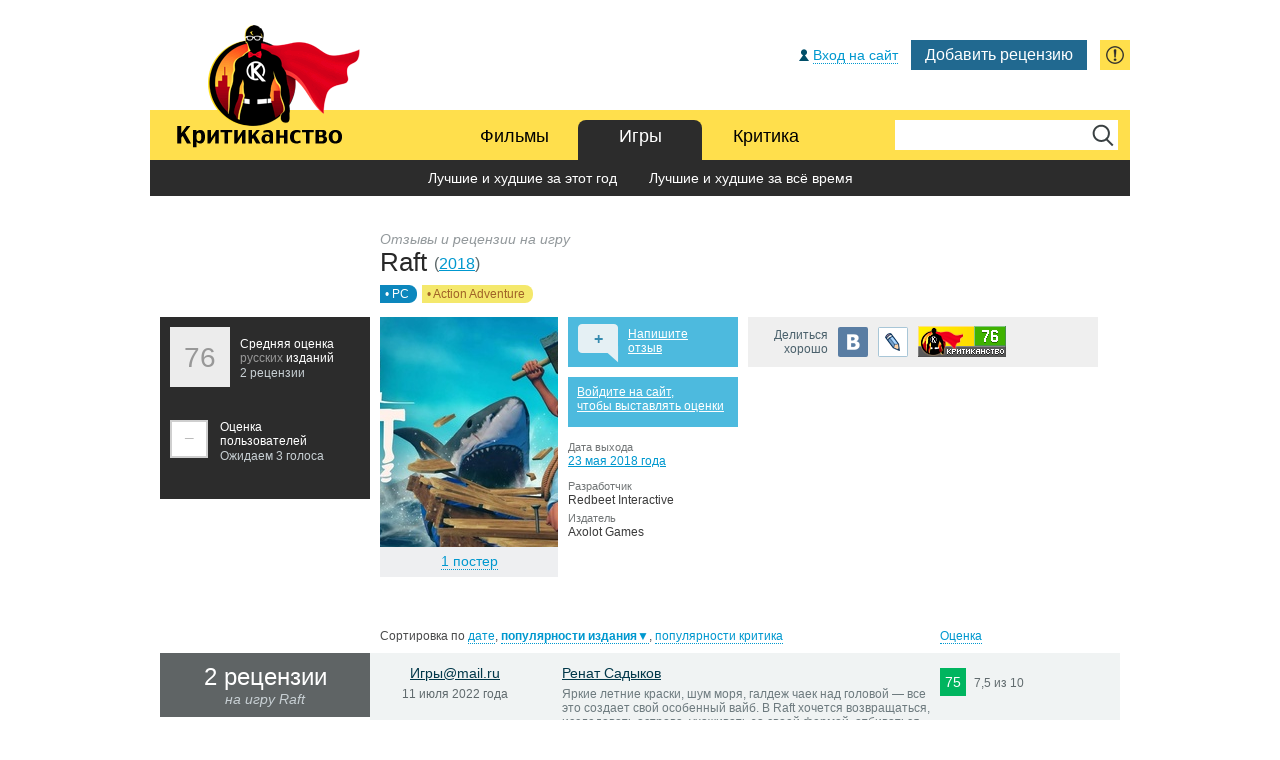

--- FILE ---
content_type: text/html; charset=UTF-8
request_url: https://kritikanstvo.ru/games/raft/
body_size: 11732
content:

<!DOCTYPE html>
<html lang="ru-RU"><head><title>Raft (2018) — дата выхода, картинки и обои, отзывы и рецензии об игре</title>
<meta http-equiv="Content-Type" content="text/html; charset=utf-8">
<meta http-equiv="X-UA-Compatible" content="IE=edge">
<!--meta name="viewport" content="width=1100"-->
<meta name="viewport" content="width=device-width,initial-scale=1.0">
<meta name="description" content="Игра Raft - рецензии ведущих изданий, пользовательское голосование, постеры, кадры, трейлеры и лучшие тексты.">
<meta name="keywords" content="">
<meta name="format-detection" content="telephone=no">
<meta name="apple-mobile-web-app-capable" content="yes">
<meta name="apple-mobile-web-app-status-bar-style" content="black">
<meta name="apple-mobile-web-app-title" content="Критиканство">
<!--meta name="apple-itunes-app" content="app-id=916466005"-->
<meta content="http://www.kritikanstvo.ru/i/logo.png" property="og:image">
<meta property="og:title" content="Raft (2018) — дата выхода, картинки и обои, отзывы и рецензии об игре" />
<meta property="og:type" content="website" />
<meta property="og:url" content="http://kritikanstvo.ru/games/raft/" />
<meta property="og:site_name" content="Критиканство" />
<meta name="yandex-verification" content="7e25054a81374751" />

<link href="http://www.kritikanstvo.ru/opensearch.xml" rel="search" type="application/opensearchdescription+xml" title="Поиск на Критиканстве" />
<link rel="image_src" href="http://www.kritikanstvo.ru/i/logo.png" />
<link rel="apple-touch-icon" href="/apple-touch-icon.png">
<link rel="apple-touch-icon-precomposed" href="/apple-touch-icon.png">
<link rel="icon" href="/favicon.ico" type="image/x-icon">
<link rel="shortcut icon" href="/favicon.png">
<link rel="stylesheet" type="text/css" href="/css/main_040921-2.css">

<meta name="google-site-verification" content="i-60p-gKZJfTe8MmxKdznzAqXzvlfAn05Lrw9UYyXx4" />
<meta name="yandex-verification" content="7e25054a81374751" />
<meta name="msvalidate.01" content="BA8384586740DC05834E57B6B5DAB8B5" />
<meta name="wmail-verification" content="3978fec3587197b4" />

<script type="text/javascript" src="/js/jquery.1.8.2.min.js"></script>
<!-- qTip также используется в кнопке для вставки рейтинга на другие сайты в movies и reviews -->
<script type="text/javascript" src="/js/jquery.qtip.min.js"></script>
<!-- 051121 Логинза не используется --><!--script type="text/javascript" src="//loginza.ru/js/widget.js"></script-->
<!-- 051121 Не используется --><!--script type="text/javascript" src="/js/css_browser_selector.js"></script-->
<script type="text/javascript" src="/js/jquery.hoverIntent.minified.js"></script>
<script type="text/javascript" src="/js/main.js"></script><script type="text/javascript" src="/js/jquery.rating.pack.js"></script>

<script type="text/javascript" src="/js/textarea_autoresize.js"></script>
<script type="text/javascript" src="/js/textinputs_jquery.js"></script>
<script type="text/javascript" src="/js/comments.js"></script>

<script type="text/javascript" src="/js/ratings.js"></script>
<script type="text/javascript" src="/js/gallery.js"></script>

<script type="text/javascript">

$(document).ready(function()
	{

		$('#rating_button_over').qtip(
			{
				position: {my: 'bottom center', at: 'top center', adjust: {x: 12, y: -20}},
				content: { text: 'Код для вставки рейтинга на другие сайты' }
			}
		);
		$('#rating_button').qtip(
			{
				position: {my: 'bottom center', at: 'top center', adjust: {x: 12, y: -6}},
				content: { text: '&nbsp;&nbsp;&nbsp;Код для вставки рейтинга на другие сайты:<textarea onClick="$(this).select();" style="background-color: #ffffff; padding: 5px; margin: 5px; text-align: left; width: 260px; height: 110px; font-size: 11px;">&lt;a href="https://www.kritikanstvo.ru/games/raft" title="Оценка игры Raft на Критиканстве"&gt;&lt;img src="https://www.kritikanstvo.ru/rating/games/raft.png" alt="Оценка игры Raft на Критиканстве" border="0" width="88" height="31"/&gt;&lt;/a&gt;</textarea>' },
				show: { event: 'click' },
				hide: { event: 'unfocus' }
			}
		);
	}
);


$(function(){
 $('.auto-submit-star').rating({
  callback: function(value, link){

  $.getJSON('/useractions.php?action=grade&id=raft&type=1&grade='+value+'&loginza_id=0',
	function(data) {
        $('.page_item_users_rating').html('<h4>' + data['rating'] + '</h4>Оценка<br><u>пользователей</u><i>' + data['reviews'] + ' голос' + ending (data['reviews'], '', 'а', 'ов') + '</i>');
        $('.page_item_users_rating').attr('class', 'page_item_users_rating users_rating_' + grade_color (data['rating']));
    });
  }
 });
});

</script><!-- Fancybox common -->
<script type="text/javascript" src="/js/jquery.fancybox.js?v=2.1.1"></script>
<script type="text/javascript" src="/js/jquery.fancybox-thumbs.js?v=1.0.7"></script>
<script type="text/javascript" src="/js/jquery.fancybox-media.js?v=1.0.4"></script>
<link rel="stylesheet" type="text/css" href="/css/fancybox.css?100316-1" media="screen">

<!-- Календарь с локализацией и настройками -->
<link href="/css/smoothness/jquery-ui-1.9.2.custom.min.css" rel="stylesheet">
<script type="text/javascript" src="/js/jquery-ui-1.9.2.custom.min.js"></script>
<script type="text/javascript" src="/js/jquery.ui.datepicker-ru.js"></script>
<script type="text/javascript" src="/js/jquery.tinysort.min.js"></script>

<script type="text/javascript" src="/js/charCount.js"></script>
<script type="text/javascript" src="/js/selectbox.js"></script>
<script type="text/javascript" src="/js/main_form.js"></script>
</head><body>



<!-- ============== ADMINBAR ============== -->
<!-- ============== // ADMINBAR ============== -->



<!-- ============== TOP: LOGIN/USERBAR + MENU ============== -->
<div class="userbar clearfix">
	<div class="guest_wrap">

			<a href="#" class="socauth-login-open guest_login" rel="nofollow" title="Для выставления оценок и комментирования"><span>Вход на сайт</span></a>
	
		<script>
$(document).ready(function () {
    $('.socauth-login-open').on("click", function (e) {
        e.preventDefault();
        $('.login-popup-wrapper').fadeIn();
    });

    $('.login-popup-close').on("click", function (e) {
        $('.login-popup-wrapper').fadeOut();
    })

    $('.login-popup-wrapper').on("click", function (e) {
        $('.login-popup-wrapper').fadeOut();
    })

    $('.login-popup').on("click", function (e) {
        e.stopPropagation();
    })
});
</script>
<div class="login-popup-wrapper">
	<div class="login-popup">
		<div class="login-popup-close">&times;</div>
		<h1>Авторизация</h1>
		<div class="providers_set">
			<a href="/?provider=vkontakte&first=1"><img src="/socauth/images/vk.png" alt="Войти через vk.com"></a>
			<!-- <a href="/?provider=facebook&first=1"><img src="/socauth/images/fb.png" alt="Войти через facebook.com"></a> -->
			<!-- <a href="/?provider=twitter&first=1"><img src="/socauth/images/tw.png" alt="Войти через twitter.com"></a> -->
		</div>
		<a class="agreement-link" target="_blank" href="/agreement/">Соглашение на передачу персональных данных</a>
			</div>
</div>
	
				<a href="#mf_default" class="button_add main_form js-buttonAddForm" data-fancybox-group="main_form" title="...или «мудрость»">Добавить рецензию</a>
	<a href="#gr_default" class="js-openGlobalReport global_report" data-fancybox-group="global_report" title="Сообщить об ошибке">&nbsp;</a>
		
	</div>
</div>




<div class="menu menu_single clearfix">
<a href="/" class="logo">&nbsp;</a>
<div class="search">
	<form id="searchForm" action="/search/" method="get"><fieldset><input type="text" name="s" id="s" value=""><input type="submit" id="search_submit" value="OK"></fieldset></form>
</div>

<div id="tabs">
	<ul>
		<li>
			<a href="/movies/" id="tab_first">Фильмы</a>
			<ul>
				<li><a href="/releases/movies/">Скоро в прокате</a></li>
				<li><a href="/top/movies/best/2026/">Лучшие и худшие за этот год</a></li>
				<li><a href="/top/movies/best/alltime/">Лучшие и худшие за всё время</a></li>
				<!--li><a href="/top/movies/usersbest/alltime/">Выбор пользователей</a></li-->
				<!--li><a href="/boxoffice/movies/russia/">Касса проката</a></li-->
			</ul>
		</li>
		<li class="parent">
			<a href="/games/" id="tab_second">Игры</a>
			<ul>
				<!--li><a href="/releases/games/">Скоро в продаже</a></li-->
				<li><a href="/top/games/best/2026/">Лучшие и худшие за этот год</a></li>
				<li><a href="/top/games/best/alltime/">Лучшие и худшие за всё время</a></li>
				<!--li><a href="/top/games/usersbest/alltime/">Выбор пользователей</a></li-->
				<!--li><a href="/boxoffice/games/world/">Продажи игр</a></li-->
			</ul>
		</li>
		<li>
			<a href="/critics/best/" id="tab_third">Критика</a>
			<ul>
				<li><a href="/critics/best/">Лучшие и худшие критики</a></li>
				<li><a href="/publications/best/">Лучшие и худшие издания</a></li>
				<li><a href="/critics/wisdom/">&laquo;Мудрости&raquo;</a></li>
				<li><a href="/critics/wiseguys/">Рейтинг &laquo;мудрецов&raquo;</a></li>
				<li><a href="/critics/active/">Самые активные критики</a></li>
			</ul>
		</li>
		<!--li>
			<a href="/blog/" id="tab_fourth">Блог</a>
			<ul>
				<li><a href="/blog/">Новые записи</a></li>
				<li><a href="/blog/1-faq/">FAQ</a></li>
			</ul>
		</li-->
	</ul>
</div>
</div><!-- ============== // TOP: LOGIN/USERBAR + MENU ============== -->



<!-- ============== CONTENT ============== -->
<div class="content clearfix" itemscope itemtype="http://schema.org/Game"><meta itemprop="dateCreated" content="2018-01-01" /><div class="page_item_title">
		<h1><span class="pre">Отзывы и рецензии на игру</span><span itemprop="name">Raft</span> <span class="year">(<a href="/releases/games/2018/">2018</a>)</span></h1>
		<a href="/top/games/best/alltime/platforms/1/" class="item_tag item_tag_platform">&bull; PC</a><a href="/top/games/best/alltime/genres/4/" class="item_tag item_tag_genre">&bull; Action Adventure</a>
	</div>

	<div class="page_game clearfix">

		<div class="page_item_ratings" itemprop="aggregateRating" itemscope itemtype="http://schema.org/AggregateRating"><meta itemprop="bestRating" content="100" /><meta itemprop="ratingCount" content="2" />
			<div class="page_item_site_rating site_rating_pre" title="Предварительная оценка. Ожидаем 3 рецензии."><h4 itemprop="ratingValue">76</h4>Средняя оценка <u>русских</u> изданий<i>2 рецензии</i></div><div class="page_item_users_rating users_rating_none"><h4>&minus;</h4>Оценка<br><u>пользователей</u><i>Ожидаем 3 голоса</i></div></div><div class="page_item_poster" style="background-image: url('/games/r/raft_1/covers/1656626028t.jpg');"><b><a class="gallery_common" data-fancybox-group="gallery1" href="/games/r/raft_1/covers/1656626028.jpg"><span>1 постер</span><img src="/games/r/raft_1/covers/1656626028t.jpg" alt="" itemprop="image"></a></b></div>
		<div class="page_item_blocks">
			<div class="page_item_comments" onClick="goToByScroll('comments_list')"><h5>+</h5><a href="javascript:void(0);">Напишите<br>отзыв</a></div>
			<div class="page_item_share">
				<p>Делиться<br>хорошо</p>
<a href="http://vk.com/share.php?url=http%3A%2F%2Fkritikanstvo.ru%2Fgames%2Fraft%2F" title="ВКонтакте" class="vk" onclick="window.open(this.href,'', 'menubar=no,toolbar=no,resizable=yes,scrollbars=yes,height=600,width=600');return false;" rel="nofollow">&nbsp;</a>
<a href="http://www.livejournal.com/update.bml?subject=Raft+%282018%29+%E2%80%94+%D0%B4%D0%B0%D1%82%D0%B0+%D0%B2%D1%8B%D1%85%D0%BE%D0%B4%D0%B0%2C+%D0%BA%D0%B0%D1%80%D1%82%D0%B8%D0%BD%D0%BA%D0%B8+%D0%B8+%D0%BE%D0%B1%D0%BE%D0%B8%2C+%D0%BE%D1%82%D0%B7%D1%8B%D0%B2%D1%8B+%D0%B8+%D1%80%D0%B5%D1%86%D0%B5%D0%BD%D0%B7%D0%B8%D0%B8+%D0%BE%D0%B1+%D0%B8%D0%B3%D1%80%D0%B5&event=%D0%98%D0%B3%D1%80%D0%B0+Raft+-+%D1%80%D0%B5%D1%86%D0%B5%D0%BD%D0%B7%D0%B8%D0%B8+%D0%B2%D0%B5%D0%B4%D1%83%D1%89%D0%B8%D1%85+%D0%B8%D0%B7%D0%B4%D0%B0%D0%BD%D0%B8%D0%B9%2C+%D0%BF%D0%BE%D0%BB%D1%8C%D0%B7%D0%BE%D0%B2%D0%B0%D1%82%D0%B5%D0%BB%D1%8C%D1%81%D0%BA%D0%BE%D0%B5+%D0%B3%D0%BE%D0%BB%D0%BE%D1%81%D0%BE%D0%B2%D0%B0%D0%BD%D0%B8%D0%B5%2C+%D0%BF%D0%BE%D1%81%D1%82%D0%B5%D1%80%D1%8B%2C+%D0%BA%D0%B0%D0%B4%D1%80%D1%8B%2C+%D1%82%D1%80%D0%B5%D0%B9%D0%BB%D0%B5%D1%80%D1%8B+%D0%B8+%D0%BB%D1%83%D1%87%D1%88%D0%B8%D0%B5+%D1%82%D0%B5%D0%BA%D1%81%D1%82%D1%8B.%3Cp%3E%3Ca+href%3D%22http%3A%2F%2Fkritikanstvo.ru%2Fgames%2Fraft%2F%22%3E%D0%A7%D0%B8%D1%82%D0%B0%D1%82%D1%8C+%D0%B4%D0%B0%D0%BB%D1%8C%D1%88%D0%B5%3C%2Fa%3E" title="LiveJournal" class="livejournal" target="_blank" rel="nofollow">&nbsp;</a><span id="rating_button_over"><img src="https://www.kritikanstvo.ru/rating/games/raft.png" class="rating_button" id="rating_button" style="margin-top: 9px; cursor: pointer;"></span>
			</div>
			<div class="page_item_user_rating"><p><a href="#" class="socauth-login-open page_item_user_login" rel="nofollow">Войдите на сайт,<br>чтобы выставлять оценки</a></p>
			</div><div class="page_item_info"><p><dt><h2>Дата выхода</h2></dt><dd><a href="/releases/games/2018/5/">23 мая 2018 года</a></dd></p><dl><dt>Разработчик</dt>
				<dd>Redbeet Interactive</dd><dt>Издатель</dt>
				<dd>Axolot Games</dd>
			</div>
		</div>

	</div>

	<div class="page_game clearfix">

		<div class="item_reviews_list_sorting clearfix" id="reviews_header"><div class="source">Сортировка по <a href="javascript:void(0)" onClick="sort_table('raft', 'movie', 'reviews', '1', 'date', '2', '76', '10');" class="" title="Самые новые — вверху">дате</a>, <a href="javascript:void(0)" onClick="sort_table('raft', 'movie', 'reviews', '1', 'publication_rating_rev', '2', '76', '10');" class="" title="Самые популярные издания — вверху"><b>популярности издания</b>▼</a>, <a href="javascript:void(0)" onClick="sort_table('raft', 'movie', 'reviews', '1', 'critic_rating', '2', '76', '10');" class="" title="Самые популярные критики — вверху">популярности критика</a></div><div class="grade"><a href="javascript:void(0)" onClick="sort_table('raft', 'movie', 'reviews', '1', 'rating', '2', '76', '10');" class="" title="Самые лучшие — вверху">Оценка</a></div>
		</div>

		<div class="item_reviews_list_header">
			<h2>2 рецензии<span class="post">на игру Raft</span></h2></div>
		<div class="item_reviews_list clearfix" id="reviews_list">
				<div class="row_a clearfix">
					<div class="source"><a href="/publications/igrymailru/">Игры@mail.ru</a><i>11 июля 2022 года</i></div>
					<div class="author">
						<p><span class="wisdom_grade" style="" title="">&nbsp;</span><a href="/critics/5289/">Ренат Садыков</a></p><p class="quote">Яркие летние краски, шум моря, галдеж чаек над головой — все это создает свой особенный вайб. В Raft хочется возвращаться, исследовать острова, ухаживать за своей фермой, отбиваться от назойливой акулы или просто помедитировать, смотря на волшебную...</p><p class="review_links"><a href="/reviews/183187/">Начать обсуждение</a><span class="comments_count"></span> <a href="https://games.mail.ru/pc/articles/review/na-malenkom-plotu-skvoz-buri-dozhd-i-grozy-obzor-raft/" target="_blank" rel="nofollow">Прочесть рецензию</a><span class="newwindow">&nbsp;</span></p>
					</div><div class="rating site_rating_good"><h4>75</h4><span class="" title="">7,5 из 10</span></div></div>
				<div class="row_b clearfix">
					<div class="source"><a href="/publications/vgtimes/">VGTimes</a><i>30 июня 2022 года</i></div>
					<div class="author">
						<p><span class="wisdom_grade" style="" title="">&nbsp;</span><a href="/critics/5422/">Святослав Лецкий</a></p><p class="quote">Raft должна прийтись любителям выживалок по вкусу. Особенно игра понравится геймерам, которым близки морская романтика и медитативная атмосфера.</p><p class="review_links"><a href="/reviews/183008/">Начать обсуждение</a><span class="comments_count"></span> <a href="https://vgtimes.ru/articles/89186-obzor-raft.-brilliant-sredi-vyzhivalok.html" target="_blank" rel="nofollow">Прочесть рецензию</a><span class="newwindow">&nbsp;</span></p>
					</div><div class="rating site_rating_good"><h4>80</h4><span class="" title="">8,0 из 10</span></div></div>
			<div id="reviews_more"><div class="item_reviews_list_summary site_rating_pre"><div class="overall"><span>=</span><h4>76</h4></div><h2>Всего 2 рецензии на игру Raft</h2><div class="clearfix">&nbsp;</div></div>
			</div>
		</div>
	</div>
	<div class="page_game clearfix">

		<div class="item_reviews_list_sorting clearfix" id="wisdom_header">
&nbsp;
		</div>

		<div class="item_wisdom_list_header">
			<h3>«Мудрость»<br>критиков</h3>
			<!--div class="ad_side_small"><a href="#"><img src="/temp/banner2.png" alt=""></a></div-->
		</div>

		<div class="item_reviews_list clearfix" id="wisdom_list"><div class="nowisdom clearfix"><a href="#mf_default" class="button_add main_form" title="Добавить «мудрость»" onClick="$('#type_wisdom').click();">Добавить&nbsp;<b>&#43;</b></a><u>Ни одной «мудрости» пока не зафиксировано<i>Если вы нашли в рецензии неточность или нелепость, можете добавить её на сайт.</i></u></div>
		</div>

	</div><a name="comments"></a>
	<div class="comments_pagination_wrap clearfix" id="comments_list">
		<div class="comments_pagination_header"><h3>Комментарии</h3></div>
		<div class="comments_pagination"><a href="javascript:void(0)" class="current">&nbsp;&nbsp;Первая страница&nbsp;&nbsp;</a></div>
	</div>


	<div class="comments_wrap clearfix">
		<div class="comments_ad_side"><!--div class="ad_side_small"><a href="#"><img src="/temp/banner2.png" alt=""></a></div--></div></div>
	<div class="comments_input_disabled">
		<div class="comments_login">Вход на сайт</div>
		<p>Оставлять комментарии могут только авторизованные пользователи</p>
		<p><a href="#" class="socauth-login-open guest_login" rel="nofollow">Войти на сайт</a></p>
	</div>
</div>
<!-- ============== // CONTENT ============== -->


<!-- ============== FORM ============== -->
	<div id="mf_default" class="mf_default" style="display: none;">

		<!-- Селекторы типа -->
		<div class="mf_hd_wrap" style="display: block;">

			<div class="intro">
				<div class="plus">&#43;</div>
				<p>Вы прочли на сайте, в блоге или журнале <b>рецензию</b>, которой еще нет на &laquo;Критиканстве&raquo;? Заметили в обзоре фильма или игры <b>нелепое высказывание</b> критика? <b>Поделитесь</b> своей находкой с другими посетителями.</p>
			</div>
	
			<div id="mf_type" class="hd type" style="display: block;">
				<div class="step">1</div>
				<b>Форма добавления</b>
				<a href="javascript:void(0)" id="type_review" class="active"><span>рецензии</span></a>
				<a href="javascript:void(0)" id="type_wisdom" class="">&laquo;<span>мудрости</span>&raquo;</a>
			</div>
	
			<div id="mf_review_location" class="hd location" style="display: block;">
				<div class="step">2</div>
				<b>Рецензия находится</b>
				<a href="javascript:void(0)" id="review_location_online" class="active"><span>в интернете</span></a>
				<a href="javascript:void(0)" id="review_location_offline" class=""><span>в офлайне</span></a>
			</div>
			<div id="mf_wisdom_location" class="hd location" style="display: none;">
				<div class="step">2</div>
				<b>&laquo;Мудрость&raquo; замечена</b>
				<a href="javascript:void(0)" id="wisdom_location_online" class="active"><span>в интернете</span></a>
				<a href="javascript:void(0)" id="wisdom_location_offline" class=""><span>в офлайне</span></a>
			</div>

		</div>
		<!-- //Селекторы типа -->


		<!-- Форма для добавления рецензии из интернета -->
		<div id="mf_review_online_wrap" style="display: block;">
			<form name="mf_review_online" id="mf_review_online" action="" method="get">

			<div class="hd last">
				<div class="step">3</div><div class="hd_required" title="Обязательное поле"></div>Введите ссылку на рецензию <input type="text" name="review_online_url" id="review_online_url" class="placeholder clearonfocus" data-placeholder-text="http://">
			</div>
			<div class="review_online_parse clearfix">
				<input id="review_online_parse_url" type="button" value="Проверить" disabled="disabled"><div class="review_online_manual">или <a class="pseudolink" id="review_online_manual" href="javascript:void(0)" onClick="goToByScroll('mf_default')">добавить вручную</a></div>
			</div>

			<div class="review_online_manual_fields" style="display: none;">	
				<div class="element">
					<div class="required">&nbsp;</div>
					<p><div id="review_online_type_movie_pseudo" class="mf_type_movie"><input type="radio" id="review_online_type_movie" name="review_online_type_movie" value="review_online_type_movie">Фильм</div> <div id="review_online_type_game_pseudo" class="mf_type_game"><input type="radio" id="review_online_type_game" name="review_online_type_game" value="review_online_type_game">Игра</div><span id="review_online_type_attention" style="color: #FF0000; margin-left: 10px;"></span></p>
				</div>
				<div class="element">
					<div class="required">&nbsp;</div>
					<p>Название <span class="review_online_item_type">фильма или игры</span></p>
					<input type="text" id="review_online_item_title" name="review_online_item_title" class="default placeholder clearonfocus" data-placeholder-text="Начните вводить название"><input type="hidden" id="universal_codename" name="universal_codename">
				</div>
				<div class="element">
					<div class="required">&nbsp;</div>
					<p>Источник</p>
					<input type="text" id="review_online_item_src" name="review_online_item_src" class="default placeholder clearonfocus" data-placeholder-text="Название издания, сайта или журнала">
				</div>
				<div class="element">
					<p>Критик</p>
					<input type="text" id="review_online_item_author" name="review_online_item_author" class="default placeholder clearonfocus" data-placeholder-text="Имя автора рецензии">
				</div>
				<div class="element">
					<p>Дата публикации рецензии</p>
					<input type="text" id="mf_review_online_datepicker" name="mf_review_online_datepicker" class="short" autocomplete="off">
					<span class="note">Например: 25.08.2021</span>
				</div>
				<div class="element">
					<div class="required">&nbsp;</div>
					<p>Оценка <span class="review_online_item_type">фильма или игры</span> критиком</p>
					<input type="text" id="review_online_item_grade" name="review_online_item_grade" class="short">
					<span class="note">В произвольном формате введите оценку, указанную в рецензии. Например: 85%, 3 из 5 или 7/10. Если критик не выставил явную оценку, попробуйте определить её самостоятельно, исходя из тона рецензии:</span>
					<p class="grade_presets"><span id="review_online_grade1" class="pseudolink">отлично</span><span id="review_online_grade2" class="pseudolink">хорошо</span><span id="review_online_grade3" class="pseudolink">так себе</span><span id="review_online_grade4" class="pseudolink">плохо</span></p>
				</div>
					<div class="element">
					<div class="required">&nbsp;</div>
					<p>Приведите цитату из рецензии, которая наиболее точно отражает её суть</p>
					<textarea id="review_online_quote" name="review_online_quote"></textarea>
					<span class="note">Достаточно нескольких предложений или небольшого абзаца</span>
				</div>
				<div class="element">
					<input type="button" id="review_online_submit" name="review_online_submit" value="Добавить">
				</div>
			</div>

			</form>
		</div>
		<!-- //Форма для добавления рецензии из интернета -->


		<!-- Форма для добавления рецензии в офлайне -->
		<div id="mf_review_offline_wrap" style="display: none;">
			<form name="mf_review_offline" id="mf_review_offline" action="" method="get">

			<div class="hd last_offline">
				<div class="step">3</div>
			</div>

			<div class="review_offline_manual_fields" style="display: none;">
				<div class="element">
					<div class="required" title="Обязательное поле">&nbsp;</div>
					<p><div id="review_offline_type_movie_pseudo" class="mf_type_movie"><input type="radio" id="review_offline_type_movie" name="review_offline_type_movie" value="review_offline_type_movie">Фильм</div> <div id="review_offline_type_game_pseudo" class="mf_type_game"><input type="radio" id="review_offline_type_game" name="review_offline_type_game" value="review_offline_type_game">Игра</div><span id="review_offline_type_attention" style="color: #FF0000; margin-left: 10px;"></span></p>
				</div>
				<div class="element">
					<div class="required">&nbsp;</div>
					<p>Название <span class="review_offline_item_type">фильма или игры</span></p>
					<input type="text" id="review_offline_item_title" name="review_offline_item_title" class="default placeholder clearonfocus" data-placeholder-text="Начните вводить название">
				</div>
				<div class="element">
					<div class="required">&nbsp;</div>
					<p>Издание</p>
					<input type="text" name="review_offline_item_src" id="review_offline_item_src" class="default placeholder clearonfocus" data-placeholder-text="Название журнала или газеты">
				</div>
				<div class="element">
					<p>Критик</p>
					<input type="text" name="review_offline_item_author" id="review_offline_item_author" class="default placeholder clearonfocus" data-placeholder-text="Имя автора рецензии">
				</div>
				<div class="element clearfix">
					<p>Номер и год выхода издания с рецензией</p>
					<div class="mf_offline_issue"><input type="text" id="mf_review_offline_issue" name="mf_review_offline_issue" class="short placeholder clearonfocus" data-placeholder-text="Номер"></div>
					<div class="mf_offline_year"><select class="styled" name="mf_review_offline_year" id="mf_review_offline_year">
					<option value="2026">2026</option>
					<option value="2025">2025</option>
					<option value="2024">2024</option>
					<option value="2023">2023</option>
					<option value="2022">2022</option>
					<option value="2021">2021</option>
					<option value="2020">2020</option>
					<option value="2019">2019</option>
					<option value="2018">2018</option>
					<option value="2017">2017</option>
					<option value="2016">2016</option>
					<option value="2015">2015</option>
					<option value="2014">2014</option>
					<option value="2013">2013</option>
					<option value="2012">2012</option>
					<option value="2011">2011</option>
					<option value="2010">2010</option>
					<option value="2009">2009</option>
					<option value="2008">2008</option>
					<option value="2007">2007</option>
					<option value="2006">2006</option>
					<option value="2005">2005</option>
					<option value="2004">2004</option>
					<option value="2003">2003</option>
					<option value="2002">2002</option>
					<option value="2001">2001</option>
					<option value="2000">2000</option>
					<option value="1999">1999</option>
					<option value="1998">1998</option>
					<option value="1997">1997</option>
					<option value="1996">1996</option>
					<option value="1995">1995</option>
					<option value="1994">1994</option>
					<option value="1993">1993</option>
					<option value="1992">1992</option>
					<option value="1991">1991</option>
					<option value="1990">1990</option>
					<option value="1989">1989</option>
					<option value="1988">1988</option>
					<option value="1987">1987</option>
					<option value="1986">1986</option>
					<option value="1985">1985</option>
					<option value="1984">1984</option>
					<option value="1983">1983</option>
					<option value="1982">1982</option>
					<option value="1981">1981</option>
					<option value="1980">1980</option>
					<option value="1979">1979</option>
					<option value="1978">1978</option>
					<option value="1977">1977</option>
					<option value="1976">1976</option>
					<option value="1975">1975</option>
					<option value="1974">1974</option>
					<option value="1973">1973</option>
					<option value="1972">1972</option>
					<option value="1971">1971</option>
					<option value="1970">1970</option>
					<option value="1969">1969</option>
					<option value="1968">1968</option>
					<option value="1967">1967</option>
					<option value="1966">1966</option>
					<option value="1965">1965</option>
					<option value="1964">1964</option>
					<option value="1963">1963</option>
					<option value="1962">1962</option>
					<option value="1961">1961</option>
					<option value="1960">1960</option>
					<option value="1959">1959</option>
					<option value="1958">1958</option>
					<option value="1957">1957</option>
					<option value="1956">1956</option>
					<option value="1955">1955</option>
					<option value="1954">1954</option>
					<option value="1953">1953</option>
					<option value="1952">1952</option>
					<option value="1951">1951</option>
					<option value="1950">1950</option></select></div>
				</div>
				<div class="element">
					<div class="required">&nbsp;</div>
					<p>Оценка <span class="review_offline_item_type">фильма или игры</span> критиком</p>
					<input type="text" name="review_offline_item_grade" id="review_offline_item_grade" class="short">
					<span class="note">В произвольном формате введите оценку, указанную в рецензии. Например: 85%, 3 из 5 или 7/10. Если критик не выставил явную оценку, попробуйте определить её самостоятельно, исходя из тона рецензии:</span>
					<p class="grade_presets"><span id="review_offline_grade1" class="pseudolink">отлично</span><span id="review_offline_grade2" class="pseudolink">хорошо</span><span id="review_offline_grade3" class="pseudolink">так себе</span><span id="review_offline_grade4" class="pseudolink">плохо</span></p>
				</div>
					<div class="element">
					<div class="required">&nbsp;</div>
					<p>Приведите цитату из рецензии, которая наиболее точно отражает её суть</p>
					<textarea id="review_offline_quote" name="review_offline_quote"></textarea>
					<span class="note">Достаточно нескольких предложений или небольшого абзаца</span>
				</div>
				<div class="element">
					<input type="button" id="review_offline_submit" name="review_offline_submit" value="Добавить">
				</div>
			</div>

			</form>
		</div>
		<!-- //Форма для добавления рецензии в офлайне -->


		<!-- Форма для добавления "мудрости" в интернете -->
		<div id="mf_wisdom_online_wrap" style="display: none;">
			<form name="mf_wisdom_online" id="mf_wisdom_online" action="" method="get">

			<div class="hd last">
				<div class="step">3</div><div class="hd_required" title="Обязательное поле"></div>Ссылка на рецензию с &laquo;мудростью&raquo; <input type="text" name="wisdom_online_url" id="wisdom_online_url" class="placeholder clearonfocus" data-placeholder-text="http://">
			</div>
			<div class="wisdom_online_parse clearfix">
				<input id="wisdom_online_parse_url" type="button" value="Проверить" disabled="disabled"><div class="wisdom_online_manual">или <a class="pseudolink" id="wisdom_online_manual" href="javascript:void(0)" onClick="goToByScroll('mf_default')">добавить вручную</a></div>
			</div>

			<div class="wisdom_online_manual_fields" style="display: none;">	
				<div class="element">
					<div class="required">&nbsp;</div>
					<p><div id="wisdom_online_type_movie_pseudo" class="mf_type_movie"><input type="radio" id="wisdom_online_type_movie" name="wisdom_online_type_movie" value="wisdom_online_type_movie">Фильм</div> <div id="wisdom_online_type_game_pseudo" class="mf_type_game"><input type="radio" id="wisdom_online_type_game" name="wisdom_online_type_game" value="wisdom_online_type_game">Игра</div><span id="wisdom_online_type_attention" style="color: #FF0000; margin-left: 10px;"></span></p>
				</div>
				<div class="element">
					<div class="required">&nbsp;</div>
					<p>Название <span class="wisdom_online_item_type">фильма или игры</span></p>
					<input type="text" name="wisdom_online_item_title" id="wisdom_online_item_title" class="default placeholder clearonfocus" data-placeholder-text="Начните вводить название">
				</div>
				<div class="element">
					<div class="required">&nbsp;</div>
					<p>Источник</p>
					<input type="text" name="wisdom_online_item_src" id="wisdom_online_item_src" class="default placeholder clearonfocus" data-placeholder-text="Название издания, сайта или журнала">
				</div>
				<div class="element">
					<p>Критик</p>
					<input type="text" name="wisdom_online_item_author" id="wisdom_online_item_author" class="default placeholder clearonfocus" data-placeholder-text="Имя автора рецензии">
				</div>
				<div class="element">
					<p>Дата публикации рецензии</p>
					<input type="text" id="mf_wisdom_online_datepicker" name="mf_wisdom_online_datepicker" class="short" autocomplete="off"><input type="hidden" id="wisdom_online_item_grade" name="wisdom_online_item_grade">
					<span class="note">Например: 25.08.2021</span>
				</div>
				<div class="element">
					<div class="required">&nbsp;</div>
					<p>Процитируйте &laquo;мудрость&raquo;</p>
					<textarea id="wisdom_online_quote" name="wisdom_online_quote"></textarea>
					<span class="note">Достаточно нескольких предложений или небольшого абзаца</span>
				</div>
				<div class="element">
					<div class="required">&nbsp;</div>
					<p>Объясните ваш выбор</p>
					<textarea id="wisdom_online_explanation" name="wisdom_online_explanation"></textarea>
					<span class="note">Почему вы считаете, что критик написал нелепость или ошибся</span>
				</div>
				<div class="element">
					<input type="button" id="wisdom_online_submit" name="wisdom_online_submit" value="Добавить">
				</div>
			</div>

			</form>	
		</div>
		<!-- //Форма для добавления "мудрости" в интернете -->


		<!-- Форма для добавления "мудрости" в офлайне -->
		<div id="mf_wisdom_offline_wrap" style="display: none;">
			<form name="mf_wisdom_offline" id="mf_wisdom_offline" action="" method="get">

			<div class="hd last_offline">
				<div class="step">3</div>
			</div>

			<div class="wisdom_offline_manual_fields" style="display: none;">
				<div class="element">
					<div class="required" title="Обязательное поле">&nbsp;</div>
					<p><div id="wisdom_offline_type_movie_pseudo" class="mf_type_movie"><input type="radio" id="wisdom_offline_type_movie" name="wisdom_offline_type_movie" value="wisdom_offline_type_movie">Фильм</div> <div id="wisdom_offline_type_game_pseudo" class="mf_type_game"><input type="radio" id="wisdom_offline_type_game" name="wisdom_offline_type_game" value="wisdom_offline_type_game">Игра</div><span id="wisdom_offline_type_attention" style="color: #FF0000; margin-left: 10px;"></span></p>
				</div>
				<div class="element">
					<div class="required">&nbsp;</div>
					<p>Название <span class="wisdom_offline_item_type">фильма или игры</span></p>
					<input type="text" name="wisdom_offline_item_title" id="wisdom_offline_item_title" class="default placeholder clearonfocus" data-placeholder-text="Начните вводить название">
				</div>
				<div class="element">
					<div class="required">&nbsp;</div>
					<p>Издание</p>
					<input type="text" name="wisdom_offline_item_src" id="wisdom_offline_item_src" class="default placeholder clearonfocus" data-placeholder-text="Название журнала или газеты">
				</div>
				<div class="element">
					<p>Критик</p>
					<input type="text" name="wisdom_offline_item_author" id="wisdom_offline_item_author" class="default placeholder clearonfocus" data-placeholder-text="Имя автора «мудрости»">
				</div>
				<div class="element clearfix">
					<p>Номер и год выхода издания с «мудростью»</p>
					<div class="mf_offline_issue"><input type="text" id="mf_wisdom_offline_issue" name="mf_wisdom_offline_issue" class="short placeholder clearonfocus" data-placeholder-text="Номер"></div>
					<div class="mf_offline_year"><select class="styled" name="mf_wisdom_offline_year" id="mf_wisdom_offline_year">
					<option value="2026">2026</option>
					<option value="2025">2025</option>
					<option value="2024">2024</option>
					<option value="2023">2023</option>
					<option value="2022">2022</option>
					<option value="2021">2021</option>
					<option value="2020">2020</option>
					<option value="2019">2019</option>
					<option value="2018">2018</option>
					<option value="2017">2017</option>
					<option value="2016">2016</option>
					<option value="2015">2015</option>
					<option value="2014">2014</option>
					<option value="2013">2013</option>
					<option value="2012">2012</option>
					<option value="2011">2011</option>
					<option value="2010">2010</option>
					<option value="2009">2009</option>
					<option value="2008">2008</option>
					<option value="2007">2007</option>
					<option value="2006">2006</option>
					<option value="2005">2005</option>
					<option value="2004">2004</option>
					<option value="2003">2003</option>
					<option value="2002">2002</option>
					<option value="2001">2001</option>
					<option value="2000">2000</option>
					<option value="1999">1999</option>
					<option value="1998">1998</option>
					<option value="1997">1997</option>
					<option value="1996">1996</option>
					<option value="1995">1995</option>
					<option value="1994">1994</option>
					<option value="1993">1993</option>
					<option value="1992">1992</option>
					<option value="1991">1991</option>
					<option value="1990">1990</option>
					<option value="1989">1989</option>
					<option value="1988">1988</option>
					<option value="1987">1987</option>
					<option value="1986">1986</option>
					<option value="1985">1985</option>
					<option value="1984">1984</option>
					<option value="1983">1983</option>
					<option value="1982">1982</option>
					<option value="1981">1981</option>
					<option value="1980">1980</option>
					<option value="1979">1979</option>
					<option value="1978">1978</option>
					<option value="1977">1977</option>
					<option value="1976">1976</option>
					<option value="1975">1975</option>
					<option value="1974">1974</option>
					<option value="1973">1973</option>
					<option value="1972">1972</option>
					<option value="1971">1971</option>
					<option value="1970">1970</option>
					<option value="1969">1969</option>
					<option value="1968">1968</option>
					<option value="1967">1967</option>
					<option value="1966">1966</option>
					<option value="1965">1965</option>
					<option value="1964">1964</option>
					<option value="1963">1963</option>
					<option value="1962">1962</option>
					<option value="1961">1961</option>
					<option value="1960">1960</option>
					<option value="1959">1959</option>
					<option value="1958">1958</option>
					<option value="1957">1957</option>
					<option value="1956">1956</option>
					<option value="1955">1955</option>
					<option value="1954">1954</option>
					<option value="1953">1953</option>
					<option value="1952">1952</option>
					<option value="1951">1951</option>
					<option value="1950">1950</option></select></div>
				</div>
				<div class="element">
					<div class="required">&nbsp;</div>
					<p>Процитируйте &laquo;мудрость&raquo;</p>
					<textarea id="wisdom_offline_quote" name="wisdom_offline_quote" name="wisdom_offline_quote"></textarea>
					<span class="note">Достаточно нескольких предложений или небольшого абзаца</span>
				</div>
				<div class="element">
					<div class="required">&nbsp;</div>
					<p>Объясните ваш выбор</p>
					<textarea id="wisdom_offline_explanation" name="wisdom_offline_explanation"></textarea>
					<span class="note">Почему вы считаете, что критик написал нелепость или ошибся</span>
				</div>
				<div class="element">
					<input type="button" id="wisdom_offline_submit" name="wisdom_offline_submit" value="Добавить">
				</div>
			</div>

			</form>
		</div>
		<!-- //Форма для добавления "мудрости" в офлайне -->


		<!-- Результаты -->
		<div id="mf_submit_latecomer" style="display: none;">
			<p>Эта рецензия уже есть на сайте. Добавлять ее повторно не нужно.</p>
		</div>

		<div id="mf_submit_success" style="display: none;">
			<p class="mf_submit_success_hd">Информация отправлена и появится на сайте после проверки. Спасибо.</p>
			<p class="welcome"><a href="javascript:void(0)" class="button_add" onClick="window.location.reload()">Пожалуйста</a></p>
		</div>
		<!-- //Результаты -->

	</div>
<!-- ============== // FORM ============== -->


<!-- ============== GLOBAL REPORT ============== -->
	<div id="gr_default" class="gr_default" style="display: none;">
		<h3>Сообщение об ошибке или неточности</h3>

		<!-- Обычный вид для залогиненных -->
		<div class="gr_form" style="display: block;">
			<div class="gr_type"><select class="styled" name="gr_type" id="error_type">
			<option value="" disabled selected>Выберите тип ошибки</option>
			<option value="wrong_rating">Неверная оценка</option>
			<option value="wrong_url">Неправильная ссылка</option>
			<option value="technical_bug">Техническая ошибка</option>
			<option value="description_error">Ошибка в описании фильма/игры</option>
			<option value="summary_error">Неверная выдержка из рецензии</option>
			<option value="typo">Опечатка</option>
			<option value="other">Другое</option></select></div>
			<p>Прокомментируйте неточность или процитируйте ошибку</p>
			<textarea class="gr_userinput" name="error_description" id="error_description" maxlength="1000"></textarea>
			<p>Адрес страницы с ошибкой</p>
			<input class="gr_url" type="text" name="error_user_url" id="error_user_url" maxlength="200" value="http://kritikanstvo.ru/games/raft/">
			<input type="hidden"  name="error_url" id="error_url" maxlength="200" value="ссылка_на_страницу_с_которой_вызвана_форма">
			<div class="gr_submit"><input id="gr_submit" type="submit" value="Отправить"></div>
		</div>
		
		<!-- Предупреждение для незалогиненных. Видимо не используется - гости тоже могут репортить ошибки. -->
		<div class="gr_guest" style="display: none;">
			<div class="gr_header">Пожалуйста, войдите на сайт, чтобы отправлять сообщения</div>
		</div>
		
		<!-- Выводится после отправки -->
		<div class="gr_done" style="display: none;">
			<div class="gr_header">Ваше сообщение отправлено. Спасибо.</div>
			<div class="gr_finish"><input id="gr_finish" type="button" value="Пожалуйста"></div>
		</div>
	</div>
<!-- ============== //GLOBAL REPORT ============== -->

<div id="scrolltop" class="atlas font-none" style="display: none;">&uarr;</div>
<!-- ============== FOOTER ============== -->
<div class="footer clearfix">
	<div class="left">
		<p>&copy; 2011–2026 <span>Критиканство</span>&nbsp;&nbsp•&nbsp;&nbsp;<a href="/blog/1-faq/">О проекте</a></p>
		<p>Электронная почта: <a href="mailto:mail@kritikanstvo.ru">mail@kritikanstvo.ru</a></p>
		<p>Твиттер: <a href="https://twitter.com/Kritikanstvo">@Kritikanstvo</a></p>
		<!--p>ВКонтакте: <a href="http://vk.com/kritikanstvo">vk.com/kritikanstvo</a></p>
		<p><a href="https://itunes.apple.com/ru/app/kritikanstvo/id916466005">Приложение для iOS</a></p-->
	</div>
	<div class="center">
		<p>*&nbsp;&#8212; Признан в&nbsp;России «иностранным агентом».</p>
		<p>**&nbsp;&#8212; Признана в&nbsp;России «нежелательной организацией».</p>
		<p>На сайте используются материалы <a href="http://www.rottentomatoes.com" rel="nofollow" target="_blank" title="Откроется в новом окне">Rotten Tomatoes</a>, <a href="http://www.gamerankings.com" rel="nofollow" target="_blank" title="Откроется в новом окне">GameRankings</a> и других ресурсов.</p><!-- Yandex.Metrika counter -->
<script type="text/javascript" >
   (function(m,e,t,r,i,k,a){m[i]=m[i]||function(){(m[i].a=m[i].a||[]).push(arguments)};
   m[i].l=1*new Date();k=e.createElement(t),a=e.getElementsByTagName(t)[0],k.async=1,k.src=r,a.parentNode.insertBefore(k,a)})
   (window, document, "script", "https://cdn.jsdelivr.net/npm/yandex-metrica-watch/tag.js", "ym");

   ym(20592748, "init", {
        clickmap:true,
        trackLinks:true,
        accurateTrackBounce:true,
        webvisor:true
   });
</script>
<noscript><div><img src="https://mc.yandex.ru/watch/20592748" style="position:absolute; left:-9999px;" alt="" /></div></noscript>
<!-- /Yandex.Metrika counter -->


<!-- Rating Mail.ru counter -->
<script type="text/javascript">
var _tmr = window._tmr || (window._tmr = []);
_tmr.push({id: "2323918", type: "pageView", start: (new Date()).getTime()});
(function (d, w, id) {
  if (d.getElementById(id)) return;
  var ts = d.createElement("script"); ts.type = "text/javascript"; ts.async = true; ts.id = id;
  ts.src = "https://top-fwz1.mail.ru/js/code.js";
  var f = function () {var s = d.getElementsByTagName("script")[0]; s.parentNode.insertBefore(ts, s);};
  if (w.opera == "[object Opera]") { d.addEventListener("DOMContentLoaded", f, false); } else { f(); }
})(document, window, "topmailru-code");
</script><noscript><div>
<img src="https://top-fwz1.mail.ru/counter?id=2323918;js=na" style="border:0;position:absolute;left:-9999px;" alt="Top.Mail.Ru" />
</div></noscript>
<!-- //Rating Mail.ru counter -->


<script>
  (function(i,s,o,g,r,a,m){i['GoogleAnalyticsObject']=r;i[r]=i[r]||function(){
  (i[r].q=i[r].q||[]).push(arguments)},i[r].l=1*new Date();a=s.createElement(o),
  m=s.getElementsByTagName(o)[0];a.async=1;a.src=g;m.parentNode.insertBefore(a,m)
  })(window,document,'script','//www.google-analytics.com/analytics.js','ga');

  ga('create', 'UA-58896491-1', 'auto');
  ga('send', 'pageview');

</script><!-- Yandex.Metrika informer -->
<a href="https://metrika.yandex.ru/stat/?id=20592748&amp;from=informer"
target="_blank" rel="nofollow"><img src="https://metrika-informer.com/informer/20592748/3_0_FFFFFFFF_EFEFEFFF_0_pageviews"
style="width:88px; height:31px; border:0;" alt="Яндекс.Метрика" title="Яндекс.Метрика: данные за сегодня (просмотры, визиты и уникальные посетители)" class="ym-advanced-informer" data-cid="20592748" data-lang="ru" /></a>
<!-- /Yandex.Metrika informer -->

<!-- Rating Mail.ru logo -->
<a href="https://top.mail.ru/jump?from=2323918">
<img src="https://top-fwz1.mail.ru/counter?id=2323918;t=464;l=1" style="border:0;" height="31" width="88" alt="Top.Mail.Ru" /></a>
<!-- //Rating Mail.ru logo -->


<!-- begin of Top100 code -->

<script id="top100Counter" type="text/javascript" src="https://counter.rambler.ru/top100.jcn?3095680"></script>
<noscript>
<a href="http://top100.rambler.ru/navi/3095680/" rel="nofollow">
<img src="https://counter.rambler.ru/top100.cnt?3095680" alt="Rambler's Top100" border="0" />
</a>

</noscript>
<!-- end of Top100 code -->

</div>


	<div class="right"><!--div class="kgdesign_logo">&nbsp;</div--><p>Сайт создан и поддерживается<br>студией <a href="http://www.kg-design.ru">КГ-Дизайн</a></p></div>

	</div>
</div>
<!-- ============== // FOOTER ============== -->
</body></html>

--- FILE ---
content_type: text/css
request_url: https://kritikanstvo.ru/css/fancybox.css?100316-1
body_size: 1274
content:
/*! fancyBox v2.1.0 fancyapps.com | fancyapps.com/fancybox/#license */

.fancybox-wrap, .fancybox-skin, .fancybox-outer, .fancybox-inner, .fancybox-image,.fancybox-wrap iframe, .fancybox-wrap object, .fancybox-nav, .fancybox-nav span, .fancybox-tmp {padding: 0; margin: 0; border: 0; outline: none; vertical-align: top;}

.fancybox-wrap {position: absolute; top: 0; left: 0; z-index: 8020;}

.fancybox-skin {position: relative; background: #e2e2e2; color: #444; text-shadow: none;}
.fancybox-opened {z-index: 8030;}
.fancybox-outer, .fancybox-inner {position: relative;}
.fancybox-inner {overflow: hidden;}
.fancybox-type-iframe .fancybox-inner {-webkit-overflow-scrolling: touch;}
.fancybox-error {color: #444; font: 14px/20px "Helvetica Neue",Helvetica,Arial,sans-serif; margin: 0; padding: 15px; white-space: nowrap;}

.fancybox-image, .fancybox-iframe {display: block; width: 100%; height: 100%;}
.fancybox-image {max-width: 100%; max-height: 100%;}

#fancybox-loading, .fancybox-close, .fancybox-prev span, .fancybox-next span {background-image: url('/i/fancybox_sprite.png');}
#fancybox-loading {position: fixed; top: 50%; left: 50%; margin-top: -22px; margin-left: -22px; background-position: 0 -108px; opacity: 0.8; cursor: pointer; z-index: 8060;}
#fancybox-loading div {width: 44px; height: 44px; background: url('/i/fancybox_loading.gif') center center no-repeat;}

.fancybox-close {position: absolute; top: 0px; right: -42px; width: 36px; height: 36px; cursor: pointer; z-index: 8040;}
.fancybox-nav {position: absolute; top: 0; width: 40%; height: 100%; cursor: pointer; text-decoration: none; background: transparent url('/i/blank.gif'); /* helps IE */ -webkit-tap-highlight-color: rgba(0,0,0,0); z-index: 8040;}
.fancybox-prev {left: -10px;}
.fancybox-next {right: -10px;}
.fancybox-nav span {position: absolute; top: 50%; width: 36px; height: 34px; margin-top: -18px; cursor: pointer; z-index: 8040; visibility: hidden;}
.fancybox-prev span {left: 10px; background-position: 0 -36px;}
.fancybox-next span {right: 10px; background-position: 0 -72px;}
.fancybox-nav:hover span {visibility: visible;}
.fancybox-tmp {position: absolute;top: -9999px; left: -9999px; visibility: hidden;}

/* Overlay helper */
.fancybox-lock {overflow: hidden;}
.fancybox-overlay {position: absolute; top: 0; left: 0; overflow: hidden; display: none; z-index: 8010; background-color: rgba(0,0,0,0.6); /*background: url('/i/fancybox_overlay.png');*/}
.fancybox-overlay-fixed {position: fixed; bottom: 0; right: 0;}
.fancybox-lock .fancybox-overlay {overflow: auto; overflow-y: scroll;}

/* Title helper */
.fancybox-title {visibility: hidden; font: normal 13px/20px "Helvetica Neue",Helvetica,Arial,sans-serif; position: relative; text-shadow: none; z-index: 8050;}
.fancybox-opened .fancybox-title {visibility: hidden;}
.fancybox-title-float-wrap {position: absolute; bottom: 0; right: 50%; margin-bottom: -35px; z-index: 8050; text-align: center;}
.fancybox-title-float-wrap .child {display: inline-block; margin-right: -100%; padding: 2px 20px; background: transparent; /* Fallback for web browsers that doesn't support RGBa */ background: rgba(0, 0, 0, 0.8); -webkit-border-radius: 15px; -moz-border-radius: 15px; border-radius: 15px; text-shadow: 0 1px 2px #222; color: #FFF; font-weight: bold; line-height: 24px; white-space: nowrap;}
.fancybox-title-outside-wrap {position: relative; margin-top: 10px; color: #fff;}
.fancybox-title-inside-wrap {padding-top: 10px;}
.fancybox-title-over-wrap {position: absolute; bottom: 0; left: 0; color: #fff; padding: 10px; background: #000; background: rgba(0, 0, 0, .8);}


#fancybox-thumbs {position: fixed; left: 0; width: 100%; overflow: hidden; z-index: 8050;}
#fancybox-thumbs.bottom {bottom: 2px;}
#fancybox-thumbs.top {top: 2px;}
#fancybox-thumbs ul {position: relative; list-style: none; margin: 0; padding: 0;}
#fancybox-thumbs ul li {float: left; padding: 2px; opacity: 0.7;}
#fancybox-thumbs ul li.active {opacity: 1; padding: 0; border: 2px solid #71cdff;}
#fancybox-thumbs ul li:hover {opacity: 1;}
#fancybox-thumbs ul li a {display: block; position: relative; overflow: hidden; border: 2px solid #ffffff; background: #ffffff; outline: none;}
#fancybox-thumbs ul li img {display: block; position: relative; border: 0; padding: 0;}


.fancybox-type-iframe .fancybox-nav {
    width: 60px;
}

.fancybox-type-iframe .fancybox-nav span {
    visibility: visible;
    opacity: 0.5;
}

.fancybox-type-iframe .fancybox-nav:hover span {
    opacity: 1;
}

.fancybox-type-iframe .fancybox-next {
    right: -60px;
}

.fancybox-type-iframe .fancybox-prev {
    left: -60px;
}


--- FILE ---
content_type: application/javascript
request_url: https://kritikanstvo.ru/js/ratings.js
body_size: 74
content:
function grade_color (grade)
{
	if (grade==0) return 'none';
	else
		if (grade<50) return 'bad';
	else
		if (grade<70) return 'average';
	else
		return 'good';
}

	
function ending (num, e1,e2,e3)
{
	if ((num%100>10)&&(num%100<20)) return e3;
	if (num%10==1) return e1;
	if ((num%10>1)&&(num%10<5)) return e2;
	return e3;
}


--- FILE ---
content_type: application/javascript
request_url: https://kritikanstvo.ru/js/main.js
body_size: 4291
content:
$(function(){
	topmenu();
	function topmenu() {
		var sub_ul = '#tabs ul ul',
			sub_cls = 'subtabs_hover',
			sub_cls_2 = 'subtabs_hover_2',
			li = 'li';
			
		if($(sub_ul + ' li.active') || $(sub_ul + ' li.parent')){
			$(sub_ul + ' li.active, ' + sub_ul + ' li.parent').parents('li').addClass('parent');
		}
		// 071021 - здесь и чуть ниже вдвое уменьшены тайминги
		$('#tabs > ul > li > a').hoverIntent({
    		over: topmenu_over,
    		out: topmenu_out,
			interval: 100,
			timeout: 200,
			sensitivity: 4
		});
		$('#tabs ul ul').hoverIntent({
    		over: topmenu_over_2,
    		out: topmenu_out_2,
			interval: 0,
			timeout: 100,
			sensitivity: 4
		});
		function topmenu_over(){
			$(this).parent(li).addClass(sub_cls);
		}
		function topmenu_out(){
			$(this).parent(li).removeClass(sub_cls);
	
		}
		function topmenu_over_2(){
			$(this).parent(li).addClass(sub_cls_2);
		}
		function topmenu_out_2(){
			$(this).parent(li).removeClass(sub_cls_2);
		}
	}
});

$(document).ready(function(){
	
	// Reviews list switcher
	$('#button_reviews_list_games').click(function () {
	$('#reviews_list_movies').hide(); $('#reviews_list_games').show();
	$('#button_reviews_list_games').removeClass('button_frontrow').addClass('button_frontrow_down');
	$('#button_reviews_list_movies').removeClass('button_frontrow_down').addClass('button_frontrow');
	});
	
	$('#button_reviews_list_movies').click(function () {
	$('#reviews_list_games').hide(); $('#reviews_list_movies').show();
	$('#button_reviews_list_movies').removeClass('button_frontrow').addClass('button_frontrow_down');
	$('#button_reviews_list_games').removeClass('button_frontrow_down').addClass('button_frontrow');
	});
	
	// Reviews list switcher
	$('#button_newskg_list_games').click(function () {
	$('#newskg_list_movies').hide(); $('#newskg_list_games').show();
	$('#button_newskg_list_games').removeClass('button_frontrow').addClass('button_frontrow_down');
	$('#button_newskg_list_movies').removeClass('button_frontrow_down').addClass('button_frontrow');
	});
	
	$('#button_newskg_list_movies').click(function () {
	$('#newskg_list_games').hide(); $('#newskg_list_movies').show();
	$('#button_newskg_list_movies').removeClass('button_frontrow').addClass('button_frontrow_down');
	$('#button_newskg_list_games').removeClass('button_frontrow_down').addClass('button_frontrow');
	});
	
	// Qtip	
	$('[title!=""]').qtip({
		position: {
			my: 'bottom center',
			at: 'top center',
			adjust: {x: 12, y: -6}
		}
	});
	$('.js-tooltipBottomLeft').qtip({
		position: {
			my: 'bottom center',
			at: 'top left',
			adjust: {x: -18, y: 76}
		}
	});
	
	// Fancybox main_form
	
	$('.main_form').fancybox({
		scrolling: 'no',
		arrows    : false,
		autoCenter: false,
		autoSize: true,
		fitToView: false,
		topRatio: 0,
		nextClick : false,
		helpers : {thumbs : {width  : 1, height : 1}}
		});	
});

// Настройка календаря
$(function() {
	$( "#mf_review_online_datepicker" ).datepicker({
		changeMonth: true,
		changeYear: true
	});
	$( "#mf_wisdom_online_datepicker" ).datepicker({
		changeMonth: true,
		changeYear: true
	});
});


// Загрузка с заменой div
$.fn.loadWith = function(u){
    var c=$(this);
	c.load(u, function () {
		c.hide().fadeIn('fast',function(){
			c.replaceWith(c.children());
			$('[title!=""]').qtip({position: {my: 'bottom center', at: 'top center', adjust: {x: 12, y: -6}}});
		});
	});
};

function goToByScroll(id){
	$('html,body').animate({scrollTop: $("#"+id).offset().top},'normal');
}

function js_encode (text)
{
	return escape(encodeURIComponent(text));

}

function select_tab (table, url, title, div_to_show, div_to_hide, div_to_hide2)
{

	//
	if (div_to_show=='releases_full' && $('#releases_full').html()=='')	
	{
		$('#releases_full').html('<p style="text-align: center; padding-top: 15px;"><img src="/i/wait.gif"></p>').load('/useractions.php?action=show_releases&section=' + url.replace(/.*\/releases\/([^\/]*)\/.*/,'$1') + '&year=full');
	}
	//

	$('#' + div_to_hide).hide();
	if (typeof div_to_hide2 != 'undefined')
		$('#' + div_to_hide2).hide();
		
	$('#' + div_to_show).fadeIn('fast');
	$('a[id^=page_lists_tab]').attr('class','inactive');
	$('#page_lists_tab' + table + '_hd').attr('class','active');
	window.history.replaceState('object or string', 'Title', url);
	$(document).attr('title', title);
}

function change_url_start (start)
{
	url=document.URL;
	if (url.search(/\/start\/([0-9]+)\//)>0)
		url=url.replace(/\/start\/([0-9]+)\//, '/start/'+start+'/');
	else
	{
		if (url.substr(-1)=='/')
			url=url+'start/'+start+'/';
		else
			url=url+'/start/'+start+'/';		
	}
	window.history.replaceState('object or string', 'Title', url);
}


	function ending (num, e1, e2, e3)
	{

	// Формирует окончание в соответствии с числом
	// $num - число
	// $e1,$e2,$3 - окончания существительного. Например - 1 мяч (''), 2 мяча ('а'), 6 мячей ('ей')

		if (((num%100)>10)&&((num%100)<20)) return e3;
		if ((num%10)==1) return e1;
		if (((num%10)>1)&&((num%10)<5)) return e2;
		return e3;
	}


function sort_table (codename, page, table, type, sorting, reviews_count, rating, num)
{
	if (sorting=='')
		sorting=$("#sort_value").val();
	else
		$("#sort_value").val(sorting);

	if (type=='')
		type=$("#type_value").val();
	else
	{
		$("#type_value").val(type);
		$("[id*=type_selector_]").removeClass('active');
		if (page=='publication')
			$("#type_selector_" + type).addClass('active');
		else
			$("#type_selector_" + (type>=2000000?2:(type>=1000000?1:0))).addClass('active');
		
		reviews_count_text='рецензи' + ending (reviews_count, 'я', 'и', 'й')
		
		$('#review_count').html(reviews_count>0?reviews_count + ' ' + reviews_count_text:'Рецензии');
		
	}
	
	
	$("#" + table + "_header").load("/useractions.php?action=sort&table=" + table + "&page=" + page + "&codename=" + codename + "&type=" + type + "&reviews_count=" + reviews_count + "&rating=" + rating + "&sort=" + sorting + "&num=" + num);

	// console.log ("/useractions.php?action=more&table=" + table + "&page=" + page + "&codename=" + codename + "&type=" + type + "&reviews_count=" + reviews_count + "&rating=" + rating + "&sort=" + sorting + "&start=0&num=" + num);

	$("#" + table + "_list").load("/useractions.php?action=more&table=" + table + "&page=" + page + "&codename=" + codename + "&type=" + type + "&reviews_count=" + reviews_count + "&rating=" + rating + "&sort=" + sorting + "&start=0&num=" + num).fadeOut("fast").fadeIn("normal");

	$('[title!=""]').qtip({position: {my: 'bottom center', at: 'top center', adjust: {x: 12, y: -6}}});

}

$(function() {
    var cache = {};
    $( "#s" ).autocomplete({
        minLength: 3,
      open: function(event, ui) {
            $(this).autocomplete("widget").css({
                "width": 271
            });
        },
        source: function( request, response ) {
            var term = request.term;
            if ( term in cache ) {
                response( cache[ term ] );
                return;
            } 
            $.getJSON( "/useractions.php?action=search", request, function( data, status, xhr ) {
                cache[ term ] = data;
                response( data );
            });               
        }
        ,
		    select: function(e, ui) {
				if (ui.item.section=='movies')
  					location.replace("/movies/" + ui.item.id + "/");
  				else
				if (ui.item.section=='games')
  					location.replace("/games/" + ui.item.id + "/");
  				else
				if (ui.item.section=='critics')
  					location.replace("/critics/" + ui.item.id + "/");
  				else
				if (ui.item.section=='publications')
  					location.replace("/publications/" + ui.item.id + "/");
  				
				return false;
		    }
    }
    ).each(function() {
	$(this).data('autocomplete')._renderItem = function(ul, item) {
	if (item.id=='_movies') return $("<li class='search_header'></li>").append('Фильмы').appendTo(ul);
	else
	if (item.id=='_games') return $("<li class='search_header'></li>").append('Игры').appendTo(ul);
	else
	if (item.id=='_critics') return $("<li class='search_header'></li>").append('Критики').appendTo(ul); 
	else
	if (item.id=='_publications') return $("<li class='search_header'></li>").append('Издания').appendTo(ul);
	else
	{
		if (item.section=='movies')
	        return $("<li class='search_item'></li>").data("item.autocomplete", item).append(
                '<a><span class="search_link">«' + item.russian + '»</span>' + (item.original!="" && item.original!=null && item.original!=item.russian?'<span class="search_text"> / ' + item.original + (item.year!=""?' (' + item.year + ")":"") + "</span>":"") + "</a>")
                .appendTo(ul);
		else
		if (item.section=='games')
	        return $("<li class='search_item'></li>").data("item.autocomplete", item).append(
                '<a><span class="search_link">' + item.original + '</span>' + (item.platforms!="" || item.year!=""?'<span class="search_text"> (' + item.year + (item.platforms!="" && item.year!=''?" / ":"") + item.platforms + ")</span>":"") + "</a>")
                .appendTo(ul);
		else
		if (item.section=='critics')
	        return $("<li class='search_item'></li>").data("item.autocomplete", item).append(
                '<a><span class="search_link">' + item.name + "</span></a>")
                .appendTo(ul);
		else
		if (item.section=='publications')
	        return $("<li class='search_item'></li>").data("item.autocomplete", item).append(
                '<a><span class="search_link">' + item.name + "</span></a>")
                .appendTo(ul);
		}
	};
});

    $("input[id$='_item_title']").autocomplete({
        minLength: 3,
        source: function( request, response ) {
            var term = request.term;
            if ( term in cache ) {
                response( cache[ term ] );
                return;
            } 
            $.getJSON( "/useractions.php?action=search&where=movies_games", request, function( data, status, xhr ) {
                cache[ term ] = data;
                response( data );
            });               
        }
        ,
		    select: function(e, ui) {
  					$('#universal_codename').val(ui.item.id);
  					var select_section=ui.item.section;
  					var button_type=this.id.replace('_item_title','');
  					if (select_section=='movies')
  					{
	  					$('#' + button_type + '_type_movie_pseudo').click();
						//$('#' + button_type + '_type_movie_pseudo').addClass('active');
						//$('#' + button_type + '_type_game_pseudo').removeClass('active');
					} else
  					if (select_section=='games')
  					{
	  					$('#' + button_type + '_type_game_pseudo').click();
						//$('#' + button_type + '_type_game_pseudo').addClass('active');
						//$('#' + button_type + '_type_movie_pseudo').removeClass('active');
					}
		    }
        
    }
    ).each(function() {
	$(this).data('autocomplete')._renderItem = function(ul, item) {
	if (item.id=='_movies') return $("<li style='display: block; margin: 5px 5px 5px 5px;'></li>").append('Фильмы').appendTo(ul);
	else
	if (item.id=='_games') return $("<li style='display: block; margin: 10px 5px 5px 5px;'></li>").append('Игры').appendTo(ul);
	else
	{
		if (item.section=='movies')
	        return $("<li></li>").data("item.autocomplete", item).append(
                '<a style="color: #487686;">«' + item.russian + '»<span style="color: #000000;">' + (item.original!="" && item.original!=null?" / " + item.original + "</span></a>":""))
                .appendTo(ul);
		else
		if (item.section=='games')
	        return $("<li></li>").data("item.autocomplete", item).append(
                '<a style="color: #487686;">' + item.original + (item.platforms!="" && item.platforms!="uni" && item.platforms!=null?'<span style="color: #000000;"> (' + item.platforms + ")</span>":"") + "</a>")
                .appendTo(ul);
		}
	};
});


    $("input[id$='_item_src']").autocomplete({
        minLength: 3,
        source: function( request, response ) {
            var term = request.term;
            if ( term in cache ) {
                response( cache[ term ] );
                return;
            } 
            $.getJSON( "/useractions.php?action=search&where=publications", request, function( data, status, xhr ) {
                cache[ term ] = data;
                response( data );
            });               
        }
    }
    ).each(function() {
	$(this).data('autocomplete')._renderItem = function(ul, item) {
        return $("<li></li>").data("item.autocomplete", item).append(
            '<a style="color: #487686;">' + item.name + "</a>")
            .appendTo(ul);                
	};
});

    $("input[id$='_item_author']").autocomplete({
        minLength: 3,
        source: function( request, response ) {
            var term = request.term;
            if ( term in cache ) {
                response( cache[ term ] );
                return;
            } 
            $.getJSON( "/useractions.php?action=search&where=critics", request, function( data, status, xhr ) {
                cache[ term ] = data;
                response( data );
            });               
        }
    }
    ).each(function() {
	$(this).data('autocomplete')._renderItem = function(ul, item) {
        return $("<li></li>").data("item.autocomplete", item).append(
            '<a style="color: #487686;">' + item.name + "</a>")
            .appendTo(ul);
	};
});

});


/* Fancybox global_report */

$(document).ready(function() {
	// Класс "global_report" (здесь и ниже) оставлен для обратной совместимости со старыми кусками сайта, которые еще не успели перевести на использование js-openGlobalReport)
	$('.js-openGlobalReport, .global_report').fancybox({
	scrolling: 'no',
	arrows    : false, autoCenter: true,
	autoSize: true,
	fitToView: false,
	topRatio: 0.5,
	nextClick : false,
	padding : 0,
	tpl: {closeBtn: '<a class="gr_close" href="javascript:;">&nbsp;</a>'},
	helpers : {thumbs : {width  : 1, height : 1}, overlay : null, title:  null}
});

$(document).ready(function(){
$('input[id="gr_submit"]').attr('disabled','disabled');
$('#error_description').keyup(function(){
    if($('#error_description').val() == "" || $('#error_type').val()==""){
        $('input[id="gr_submit"]').attr('disabled','disabled');
    }
    else{
        $('input[id="gr_submit"]').removeAttr('disabled');
    }
    });

$('#error_type').change(function(){
    if($('#error_description').val() == "" || $('#error_type').val()==""){
        $('input[id="gr_submit"]').attr('disabled','disabled');
    }
    else{
        $('input[id="gr_submit"]').removeAttr('disabled');
    }
    });

});


// Класс "global_report" (здесь и выше) оставлен для обратной совместимости со старыми кусками сайта, которые еще не успели перевести на использование js-openGlobalReport)
$('.js-openGlobalReport, .global_report').click(function() {
    $('#error_user_url').val('http://www.kritikanstvo.ru'+window.location.href.toString().split(window.location.host)[1]);
    $('#error_url').val('http://www.kritikanstvo.ru'+window.location.href.toString().split(window.location.host)[1]);
});

$('#gr_submit').click(function() {
	
    	$.ajax({url: '/useractions.php?action=inserterror&type=' + encodeURIComponent($('#error_type').val()) + '&user_url=' + encodeURIComponent($('#error_user_url').val()) + '&url=' + encodeURIComponent($('#error_url').val()) + '&description=' + encodeURIComponent($('#error_description').val()),
    	  dataType: "json"})
    .done(function(data) {
    			//$('#error_type option:not([value])').attr('selected', 'selected');
				//$("#error_type option:first").attr('selected','selected');
				// $('#error_type').selectbox('change', '', 'Блабла');
				$('#error_description').val('');
				$('.gr_form').hide();
				$('.gr_done').fadeIn('slow');
	})
    .fail(function() { alert("Не получилось отправить сообщение об ошибке."); });
	/*
	$.getJSON( '/useractions.php?type=' + encodeURIComponent($('#error_type').val()) + '&user_url=' + encodeURIComponent($('#error_user_url').val()) + '&url=' + encodeURIComponent($('#error_url').val()) + '&description=' + encodeURIComponent($('#error_description').val()), request, function( data, status, xhr )
	{
    	$('.gr_form').hide();
    	$('.gr_done').fadeIn('slow');
	});
	*/
});
$('#gr_finish').click(function() {
	$.fancybox.close();
    $('.gr_done').hide('slow');
    $('.gr_form').show('slow');
});
});

// Для скрипта jquery-scrolltofixed-min.js - закрепляет кнопку багрепорта при скроллинге. Больше не нужен, т.к. кнопка переехала в шапку.
// $(document).ready(function() {
// 	$('.global_report').scrollToFixed({ marginTop: 70});
// });

$(document).ready(function()
	{$('#scrolltop').click(function(){$('html, body').animate({scrollTop:0}, 'normal'); return false;});}
);
$(window).scroll(function()
	{if ($(this).scrollTop() > 700) {$('#scrolltop:hidden').stop(true, true).fadeIn();}
	else {$('#scrolltop').stop(true, true).fadeOut();}}
);